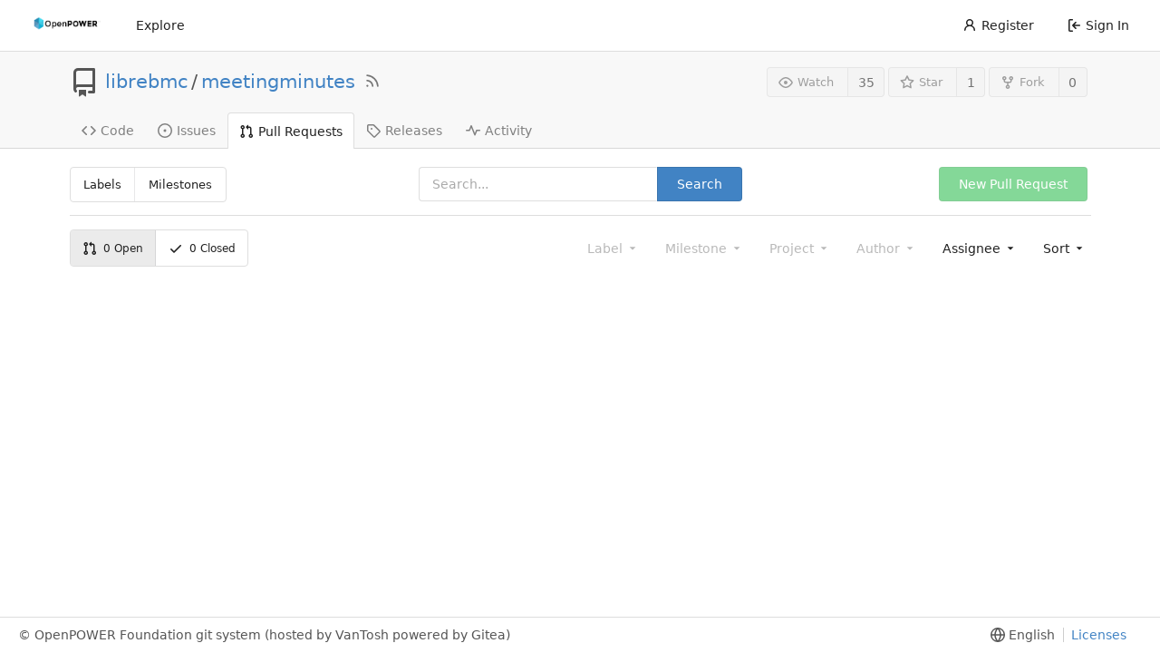

--- FILE ---
content_type: text/html; charset=UTF-8
request_url: https://git.openpowerfoundation.org/librebmc/meetingminutes/pulls?q=&type=all&sort=oldest&state=open&labels=&milestone=0&project=0&assignee=62&poster=0
body_size: 6712
content:
<!DOCTYPE html>
<html lang="en-US" class="theme-openpowerfoundation">
<head>
	<meta charset="utf-8">
	<meta name="viewport" content="width=device-width, initial-scale=1">
	<title>Pull Requests - meetingminutes - OpenPOWER Foundation Git System</title>
	<link rel="manifest" href="[data-uri]">
	<meta name="theme-color" content="#6cc644">
	<meta name="default-theme" content="openpowerfoundation">
	<meta name="author" content="librebmc">
	<meta name="description" content="meetingminutes">
	<meta name="keywords" content="openpower,openpowerfoundation,opf,opensource,git,go,gitea,self-hosted">
	<meta name="referrer" content="no-referrer">


	<link rel="alternate" type="application/atom+xml" title="" href="/librebmc/meetingminutes.atom">
	<link rel="alternate" type="application/rss+xml" title="" href="/librebmc/meetingminutes.rss">

	<link rel="icon" href="/assets/img/openpower-small-logo.png" type="image/png">
	<link rel="alternate icon" href="/assets/img/openpower-small-logo.png" type="image/png">
	<link rel="stylesheet" href="/assets/css/index.css?v=1.19.3">
	
<script>
	window.addEventListener('error', function(e) {window._globalHandlerErrors=window._globalHandlerErrors||[]; window._globalHandlerErrors.push(e);});
	window.config = {
		appUrl: 'https:\/\/git.openpower.foundation\/',
		appSubUrl: '',
		assetVersionEncoded: encodeURIComponent('1.19.3'), 
		assetUrlPrefix: '\/assets',
		runModeIsProd:  true ,
		customEmojis: {"codeberg":":codeberg:","git":":git:","gitea":":gitea:","github":":github:","gitlab":":gitlab:","gogs":":gogs:"},
		useServiceWorker:  true ,
		csrfToken: 'J0tIucu4SxvU5qCiYtMJSQMDbII6MTc2ODk3ODM1OTE3OTU0NTE1NQ',
		pageData: {},
		requireTribute:  null ,
		notificationSettings: {"EventSourceUpdateTime":10000,"MaxTimeout":60000,"MinTimeout":10000,"TimeoutStep":10000}, 
		enableTimeTracking:  true ,
		
		mermaidMaxSourceCharacters:  5000 ,
		
		i18n: {
			copy_success: 'Copied!',
			copy_error: 'Copy failed',
			error_occurred: 'An error occurred',
			network_error: 'Network error',
		},
	};
	
	window.config.pageData = window.config.pageData || {};
</script>
<script src="/assets/js/webcomponents.js?v=1.19.3"></script>

	<noscript>
		<style>
			.dropdown:hover > .menu { display: block; }
			.ui.secondary.menu .dropdown.item > .menu { margin-top: 0; }
		</style>
	</noscript>

	
		<meta property="og:title" content="meetingminutes">
		<meta property="og:url" content="https://git.openpower.foundation/librebmc/meetingminutes">
		
	
	<meta property="og:type" content="object">
	
		<meta property="og:image" content="https://git.openpower.foundation/avatars/ebe01bfcc22be2c4a24d2df5fc2b05ba">
	

<meta property="og:site_name" content="OpenPOWER Foundation Git System">

	<link rel="stylesheet" href="/assets/css/theme-openpowerfoundation.css?v=1.19.3">


</head>
<body>
	

	<div class="full height">
		<noscript>This website works better with JavaScript.</noscript>

		

		
			<div class="ui top secondary stackable main menu following bar light no-vertical-tabs">
				<nav class="ui container" id="navbar" aria-label="Navigation Bar">
	
	
	<div class="item brand gt-sb">
		<a href="/" aria-label="Home">
			<img width="90" height="30" src="/assets/img/openpower-logo.png" alt="Logo" aria-hidden="true">
		</a>
		<div class="gt-df gt-ac">
			
			<button class="ui icon button mobile-only" id="navbar-expand-toggle">
				<svg viewBox="0 0 16 16" class="svg octicon-three-bars" width="16" height="16" aria-hidden="true"><path d="M1 2.75A.75.75 0 0 1 1.75 2h12.5a.75.75 0 0 1 0 1.5H1.75A.75.75 0 0 1 1 2.75Zm0 5A.75.75 0 0 1 1.75 7h12.5a.75.75 0 0 1 0 1.5H1.75A.75.75 0 0 1 1 7.75ZM1.75 12h12.5a.75.75 0 0 1 0 1.5H1.75a.75.75 0 0 1 0-1.5Z"/></svg>
			</button>
		</div>
	</div>

	
		<a class="item " href="/explore/repos">Explore</a>
	

	

	


	
		<div class="right stackable menu">
			
				<a class="item" href="/user/sign_up">
					<svg viewBox="0 0 16 16" class="svg octicon-person" width="16" height="16" aria-hidden="true"><path d="M10.561 8.073a6.005 6.005 0 0 1 3.432 5.142.75.75 0 1 1-1.498.07 4.5 4.5 0 0 0-8.99 0 .75.75 0 0 1-1.498-.07 6.004 6.004 0 0 1 3.431-5.142 3.999 3.999 0 1 1 5.123 0ZM10.5 5a2.5 2.5 0 1 0-5 0 2.5 2.5 0 0 0 5 0Z"/></svg> Register
				</a>
			
			<a class="item" rel="nofollow" href="/user/login?redirect_to=%2flibrebmc%2fmeetingminutes%2fpulls%3fq%3d%26type%3dall%26sort%3doldest%26state%3dopen%26labels%3d%26milestone%3d0%26project%3d0%26assignee%3d62%26poster%3d0">
				<svg viewBox="0 0 16 16" class="svg octicon-sign-in" width="16" height="16" aria-hidden="true"><path d="M2 2.75C2 1.784 2.784 1 3.75 1h2.5a.75.75 0 0 1 0 1.5h-2.5a.25.25 0 0 0-.25.25v10.5c0 .138.112.25.25.25h2.5a.75.75 0 0 1 0 1.5h-2.5A1.75 1.75 0 0 1 2 13.25Zm6.56 4.5h5.69a.75.75 0 0 1 0 1.5H8.56l1.97 1.97a.749.749 0 0 1-.326 1.275.749.749 0 0 1-.734-.215L6.22 8.53a.75.75 0 0 1 0-1.06l3.25-3.25a.749.749 0 0 1 1.275.326.749.749 0 0 1-.215.734Z"/></svg> Sign In
			</a>
		</div>
	
</nav>

			</div>
		



<div role="main" aria-label="Pull Requests" class="page-content repository">
	<div class="header-wrapper">

	<div class="ui container">
		<div class="repo-header">
			<div class="repo-title-wrap gt-df gt-fc">
				<div class="repo-title" role="heading" aria-level="1">
					
					
						<div class="repo-icon gt-mr-3">
	
		
			<svg viewBox="0 0 16 16" class="svg octicon-repo" width="32" height="32" aria-hidden="true"><path d="M2 2.5A2.5 2.5 0 0 1 4.5 0h8.75a.75.75 0 0 1 .75.75v12.5a.75.75 0 0 1-.75.75h-2.5a.75.75 0 0 1 0-1.5h1.75v-2h-8a1 1 0 0 0-.714 1.7.75.75 0 1 1-1.072 1.05A2.495 2.495 0 0 1 2 11.5Zm10.5-1h-8a1 1 0 0 0-1 1v6.708A2.486 2.486 0 0 1 4.5 9h8ZM5 12.25a.25.25 0 0 1 .25-.25h3.5a.25.25 0 0 1 .25.25v3.25a.25.25 0 0 1-.4.2l-1.45-1.087a.249.249 0 0 0-.3 0L5.4 15.7a.25.25 0 0 1-.4-.2Z"/></svg>
		
	
</div>

					
					<a href="/librebmc">librebmc</a>
					<div class="gt-mx-2">/</div>
					<a href="/librebmc/meetingminutes">meetingminutes</a>
					
						<a href="/librebmc/meetingminutes.rss"><i class="ui grey icon tooltip gt-ml-3" data-content="RSS Feed" data-position="top center"><svg viewBox="0 0 16 16" class="svg octicon-rss" width="18" height="18" aria-hidden="true"><path d="M2.002 2.725a.75.75 0 0 1 .797-.699C8.79 2.42 13.58 7.21 13.974 13.201a.75.75 0 0 1-1.497.098 10.502 10.502 0 0 0-9.776-9.776.747.747 0 0 1-.7-.798ZM2.84 7.05h-.002a7.002 7.002 0 0 1 6.113 6.111.75.75 0 0 1-1.49.178 5.503 5.503 0 0 0-4.8-4.8.75.75 0 0 1 .179-1.489ZM2 13a1 1 0 1 1 2 0 1 1 0 0 1-2 0Z"/></svg></i></a>
					
					<div class="labels gt-df gt-ac gt-fw">
						
							
								
							
						
						
					</div>
				</div>
				
				
				
			</div>
			
				<div class="repo-buttons">
					
					<form method="post" action="/librebmc/meetingminutes/action/watch?redirect_to=%2flibrebmc%2fmeetingminutes%2fpulls">
						<input type="hidden" name="_csrf" value="J0tIucu4SxvU5qCiYtMJSQMDbII6MTc2ODk3ODM1OTE3OTU0NTE1NQ">
						<div class="ui labeled button tooltip" data-content="Sign in to watch this repository." data-position="top center">
							<button type="submit" class="ui compact small basic button" disabled>
								<svg viewBox="0 0 16 16" class="svg octicon-eye" width="16" height="16" aria-hidden="true"><path d="M8 2c1.981 0 3.671.992 4.933 2.078 1.27 1.091 2.187 2.345 2.637 3.023a1.62 1.62 0 0 1 0 1.798c-.45.678-1.367 1.932-2.637 3.023C11.67 13.008 9.981 14 8 14c-1.981 0-3.671-.992-4.933-2.078C1.797 10.83.88 9.576.43 8.898a1.62 1.62 0 0 1 0-1.798c.45-.677 1.367-1.931 2.637-3.022C4.33 2.992 6.019 2 8 2ZM1.679 7.932a.12.12 0 0 0 0 .136c.411.622 1.241 1.75 2.366 2.717C5.176 11.758 6.527 12.5 8 12.5c1.473 0 2.825-.742 3.955-1.715 1.124-.967 1.954-2.096 2.366-2.717a.12.12 0 0 0 0-.136c-.412-.621-1.242-1.75-2.366-2.717C10.824 4.242 9.473 3.5 8 3.5c-1.473 0-2.825.742-3.955 1.715-1.124.967-1.954 2.096-2.366 2.717ZM8 10a2 2 0 1 1-.001-3.999A2 2 0 0 1 8 10Z"/></svg>Watch
							</button>
							<a class="ui basic label" href="/librebmc/meetingminutes/watchers">
								35
							</a>
						</div>
					</form>
					
						<form method="post" action="/librebmc/meetingminutes/action/star?redirect_to=%2flibrebmc%2fmeetingminutes%2fpulls">
							<input type="hidden" name="_csrf" value="J0tIucu4SxvU5qCiYtMJSQMDbII6MTc2ODk3ODM1OTE3OTU0NTE1NQ">
							<div class="ui labeled button tooltip" data-content="Sign in to star this repository." data-position="top center">
								<button type="submit" class="ui compact small basic button" disabled>
									<svg viewBox="0 0 16 16" class="svg octicon-star" width="16" height="16" aria-hidden="true"><path d="M8 .25a.75.75 0 0 1 .673.418l1.882 3.815 4.21.612a.75.75 0 0 1 .416 1.279l-3.046 2.97.719 4.192a.751.751 0 0 1-1.088.791L8 12.347l-3.766 1.98a.75.75 0 0 1-1.088-.79l.72-4.194L.818 6.374a.75.75 0 0 1 .416-1.28l4.21-.611L7.327.668A.75.75 0 0 1 8 .25Zm0 2.445L6.615 5.5a.75.75 0 0 1-.564.41l-3.097.45 2.24 2.184a.75.75 0 0 1 .216.664l-.528 3.084 2.769-1.456a.75.75 0 0 1 .698 0l2.77 1.456-.53-3.084a.75.75 0 0 1 .216-.664l2.24-2.183-3.096-.45a.75.75 0 0 1-.564-.41L8 2.694Z"/></svg>Star
								</button>
								<a class="ui basic label" href="/librebmc/meetingminutes/stars">
									1
								</a>
							</div>
						</form>
					
					
						<div class="ui labeled button
							
								tooltip disabled
							"
							
								data-content="Sign in to fork this repository."
							
						data-position="top center">
							<a class="ui compact small basic button"
								
									
								
							>
								<svg viewBox="0 0 16 16" class="svg octicon-repo-forked" width="16" height="16" aria-hidden="true"><path d="M5 5.372v.878c0 .414.336.75.75.75h4.5a.75.75 0 0 0 .75-.75v-.878a2.25 2.25 0 1 1 1.5 0v.878a2.25 2.25 0 0 1-2.25 2.25h-1.5v2.128a2.251 2.251 0 1 1-1.5 0V8.5h-1.5A2.25 2.25 0 0 1 3.5 6.25v-.878a2.25 2.25 0 1 1 1.5 0ZM5 3.25a.75.75 0 1 0-1.5 0 .75.75 0 0 0 1.5 0Zm6.75.75a.75.75 0 1 0 0-1.5.75.75 0 0 0 0 1.5Zm-3 8.75a.75.75 0 1 0-1.5 0 .75.75 0 0 0 1.5 0Z"/></svg>Fork
							</a>
							<div class="ui small modal" id="fork-repo-modal">
								<svg viewBox="0 0 16 16" class="close inside svg octicon-x" width="16" height="16" aria-hidden="true"><path d="M3.72 3.72a.75.75 0 0 1 1.06 0L8 6.94l3.22-3.22a.749.749 0 0 1 1.275.326.749.749 0 0 1-.215.734L9.06 8l3.22 3.22a.749.749 0 0 1-.326 1.275.749.749 0 0 1-.734-.215L8 9.06l-3.22 3.22a.751.751 0 0 1-1.042-.018.751.751 0 0 1-.018-1.042L6.94 8 3.72 4.78a.75.75 0 0 1 0-1.06Z"/></svg>
								<div class="header">
									You&#39;ve already forked meetingminutes
								</div>
								<div class="content gt-tl">
									<div class="ui list">
										
									</div>
									
								</div>
							</div>
							<a class="ui basic label" href="/librebmc/meetingminutes/forks">
								0
							</a>
						</div>
					
				</div>
			
		</div>
	</div>

	<div class="ui tabs container">
		
			<div class="ui tabular stackable menu navbar">
				
				<a class="item" href="/librebmc/meetingminutes">
					<svg viewBox="0 0 16 16" class="svg octicon-code" width="16" height="16" aria-hidden="true"><path d="m11.28 3.22 4.25 4.25a.75.75 0 0 1 0 1.06l-4.25 4.25a.749.749 0 0 1-1.275-.326.749.749 0 0 1 .215-.734L13.94 8l-3.72-3.72a.749.749 0 0 1 .326-1.275.749.749 0 0 1 .734.215Zm-6.56 0a.751.751 0 0 1 1.042.018.751.751 0 0 1 .018 1.042L2.06 8l3.72 3.72a.749.749 0 0 1-.326 1.275.749.749 0 0 1-.734-.215L.47 8.53a.75.75 0 0 1 0-1.06Z"/></svg> Code
				</a>
				

				
					<a class="item" href="/librebmc/meetingminutes/issues">
						<svg viewBox="0 0 16 16" class="svg octicon-issue-opened" width="16" height="16" aria-hidden="true"><path d="M8 9.5a1.5 1.5 0 1 0 0-3 1.5 1.5 0 0 0 0 3Z"/><path d="M8 0a8 8 0 1 1 0 16A8 8 0 0 1 8 0ZM1.5 8a6.5 6.5 0 1 0 13 0 6.5 6.5 0 0 0-13 0Z"/></svg> Issues
						
					</a>
				

				

				
					<a class="active item" href="/librebmc/meetingminutes/pulls">
						<svg viewBox="0 0 16 16" class="svg octicon-git-pull-request" width="16" height="16" aria-hidden="true"><path d="M1.5 3.25a2.25 2.25 0 1 1 3 2.122v5.256a2.251 2.251 0 1 1-1.5 0V5.372A2.25 2.25 0 0 1 1.5 3.25Zm5.677-.177L9.573.677A.25.25 0 0 1 10 .854V2.5h1A2.5 2.5 0 0 1 13.5 5v5.628a2.251 2.251 0 1 1-1.5 0V5a1 1 0 0 0-1-1h-1v1.646a.25.25 0 0 1-.427.177L7.177 3.427a.25.25 0 0 1 0-.354ZM3.75 2.5a.75.75 0 1 0 0 1.5.75.75 0 0 0 0-1.5Zm0 9.5a.75.75 0 1 0 0 1.5.75.75 0 0 0 0-1.5Zm8.25.75a.75.75 0 1 0 1.5 0 .75.75 0 0 0-1.5 0Z"/></svg> Pull Requests
						
					</a>
				

				

				

				

				
				<a class="item" href="/librebmc/meetingminutes/releases">
					<svg viewBox="0 0 16 16" class="svg octicon-tag" width="16" height="16" aria-hidden="true"><path d="M1 7.775V2.75C1 1.784 1.784 1 2.75 1h5.025c.464 0 .91.184 1.238.513l6.25 6.25a1.75 1.75 0 0 1 0 2.474l-5.026 5.026a1.75 1.75 0 0 1-2.474 0l-6.25-6.25A1.752 1.752 0 0 1 1 7.775Zm1.5 0c0 .066.026.13.073.177l6.25 6.25a.25.25 0 0 0 .354 0l5.025-5.025a.25.25 0 0 0 0-.354l-6.25-6.25a.25.25 0 0 0-.177-.073H2.75a.25.25 0 0 0-.25.25ZM6 5a1 1 0 1 1 0 2 1 1 0 0 1 0-2Z"/></svg> Releases
					
				</a>
				

				

				
					<a class="item" href="/librebmc/meetingminutes/activity">
						<svg viewBox="0 0 16 16" class="svg octicon-pulse" width="16" height="16" aria-hidden="true"><path d="M6 2c.306 0 .582.187.696.471L10 10.731l1.304-3.26A.751.751 0 0 1 12 7h3.25a.75.75 0 0 1 0 1.5h-2.742l-1.812 4.528a.751.751 0 0 1-1.392 0L6 4.77 4.696 8.03A.75.75 0 0 1 4 8.5H.75a.75.75 0 0 1 0-1.5h2.742l1.812-4.529A.751.751 0 0 1 6 2Z"/></svg> Activity
					</a>
				

				

				
			</div>
		
	</div>
	<div class="ui tabs divider"></div>
</div>

	<div class="ui container">
		<div class="ui three column grid issue-list-headers">
			<div class="column">
				<h2 class="ui compact small menu header">
	<a class="item" href="/librebmc/meetingminutes/labels">Labels</a>
	<a class="item" href="/librebmc/meetingminutes/milestones">Milestones</a>
</h2>

			</div>
			<div class="column center aligned">
				<form class="ui form ignore-dirty">
	<div class="ui search fluid action input">
		<input type="hidden" name="type" value="all"/>
		<input type="hidden" name="state" value="open"/>
		<input type="hidden" name="labels" value=""/>
		<input type="hidden" name="milestone" value="0"/>
		<input type="hidden" name="project" value="0"/>
		<input type="hidden" name="assignee" value="62"/>
		<input type="hidden" name="poster" value="0"/>
		<input name="q" value="" placeholder="Search...">
		<button class="ui primary button" type="submit">Search</button>
	</div>
</form>

			</div>
			
				<div class="column right aligned">
					
						<a class="ui green button disabled" href="">New Pull Request</a>
					
				</div>
			
		</div>
		<div class="ui divider"></div>
		<div id="issue-filters" class="ui stackable grid">
			<div class="six wide column">
				
				<div class="ui compact tiny menu">
	<a class="active item" href="/librebmc/meetingminutes/pulls?q=&type=all&sort=oldest&state=open&labels=&milestone=0&project=0&assignee=62&poster=0">
		
			<svg viewBox="0 0 16 16" class="gt-mr-3 svg octicon-git-pull-request" width="16" height="16" aria-hidden="true"><path d="M1.5 3.25a2.25 2.25 0 1 1 3 2.122v5.256a2.251 2.251 0 1 1-1.5 0V5.372A2.25 2.25 0 0 1 1.5 3.25Zm5.677-.177L9.573.677A.25.25 0 0 1 10 .854V2.5h1A2.5 2.5 0 0 1 13.5 5v5.628a2.251 2.251 0 1 1-1.5 0V5a1 1 0 0 0-1-1h-1v1.646a.25.25 0 0 1-.427.177L7.177 3.427a.25.25 0 0 1 0-.354ZM3.75 2.5a.75.75 0 1 0 0 1.5.75.75 0 0 0 0-1.5Zm0 9.5a.75.75 0 1 0 0 1.5.75.75 0 0 0 0-1.5Zm8.25.75a.75.75 0 1 0 1.5 0 .75.75 0 0 0-1.5 0Z"/></svg>
		
		<span class="js-pretty-number" data-value="0">0</span>&nbsp;Open
	</a>
	<a class="item" href="/librebmc/meetingminutes/pulls?q=&type=all&sort=oldest&state=closed&labels=&milestone=0&project=0&assignee=62&poster=0">
		<svg viewBox="0 0 16 16" class="gt-mr-3 svg octicon-check" width="16" height="16" aria-hidden="true"><path d="M13.78 4.22a.75.75 0 0 1 0 1.06l-7.25 7.25a.75.75 0 0 1-1.06 0L2.22 9.28a.751.751 0 0 1 .018-1.042.751.751 0 0 1 1.042-.018L6 10.94l6.72-6.72a.75.75 0 0 1 1.06 0Z"/></svg>
		<span class="js-pretty-number" data-value="0">0</span>&nbsp;Closed
	</a>
</div>

			</div>
			<div class="ten wide right aligned column">
				<div class="ui secondary filter stackable menu labels">
					
					<div class="ui disabled dropdown jump item label-filter" style="margin-left: auto">
						<span class="text">
							Label
							<svg viewBox="0 0 16 16" class="dropdown icon svg octicon-triangle-down" width="14" height="14" aria-hidden="true"><path d="m4.427 7.427 3.396 3.396a.25.25 0 0 0 .354 0l3.396-3.396A.25.25 0 0 0 11.396 7H4.604a.25.25 0 0 0-.177.427Z"/></svg>
						</span>
						<div class="menu">
							<div class="ui icon search input">
								<i class="icon gt-df gt-ac gt-jc"><svg viewBox="0 0 16 16" class="svg octicon-search" width="16" height="16" aria-hidden="true"><path d="M10.68 11.74a6 6 0 0 1-7.922-8.982 6 6 0 0 1 8.982 7.922l3.04 3.04a.749.749 0 0 1-.326 1.275.749.749 0 0 1-.734-.215ZM11.5 7a4.499 4.499 0 1 0-8.997 0A4.499 4.499 0 0 0 11.5 7Z"/></svg></i>
								<input type="text" placeholder="Label">
							</div>
							<span class="info">Use <code>alt</code> + <code>click/enter</code> to exclude labels</span>
							<a class="item" href="/librebmc/meetingminutes/pulls?q=&type=all&sort=oldest&state=open&milestone=0&project=0&assignee=62&poster=0">All labels</a>
							
							
						</div>
					</div>

					
					<div class="ui disabled dropdown jump item">
						<span class="text">
							Milestone
							<svg viewBox="0 0 16 16" class="dropdown icon svg octicon-triangle-down" width="14" height="14" aria-hidden="true"><path d="m4.427 7.427 3.396 3.396a.25.25 0 0 0 .354 0l3.396-3.396A.25.25 0 0 0 11.396 7H4.604a.25.25 0 0 0-.177.427Z"/></svg>
						</span>
						<div class="menu">
							<div class="ui icon search input">
								<i class="icon gt-df gt-ac gt-jc"><svg viewBox="0 0 16 16" class="svg octicon-search" width="16" height="16" aria-hidden="true"><path d="M10.68 11.74a6 6 0 0 1-7.922-8.982 6 6 0 0 1 8.982 7.922l3.04 3.04a.749.749 0 0 1-.326 1.275.749.749 0 0 1-.734-.215ZM11.5 7a4.499 4.499 0 1 0-8.997 0A4.499 4.499 0 0 0 11.5 7Z"/></svg></i>
								<input type="text" placeholder="Milestone">
							</div>
							<a class="item" href="/librebmc/meetingminutes/pulls?q=&type=all&sort=oldest&state=open&labels=&assignee=62&poster=0">repo.issues.filter_milestone_no_select</a>
							
						</div>
					</div>

					
					<div class="ui disabled dropdown jump item">
						<span class="text">
							Project
							<svg viewBox="0 0 16 16" class="dropdown icon svg octicon-triangle-down" width="14" height="14" aria-hidden="true"><path d="m4.427 7.427 3.396 3.396a.25.25 0 0 0 .354 0l3.396-3.396A.25.25 0 0 0 11.396 7H4.604a.25.25 0 0 0-.177.427Z"/></svg>
						</span>
						<div class="menu">
							<div class="ui icon search input">
								<i class="icon gt-df gt-ac gt-jc"><svg viewBox="0 0 16 16" class="svg octicon-search" width="16" height="16" aria-hidden="true"><path d="M10.68 11.74a6 6 0 0 1-7.922-8.982 6 6 0 0 1 8.982 7.922l3.04 3.04a.749.749 0 0 1-.326 1.275.749.749 0 0 1-.734-.215ZM11.5 7a4.499 4.499 0 1 0-8.997 0A4.499 4.499 0 0 0 11.5 7Z"/></svg></i>
								<input type="text" placeholder="Project">
							</div>
							<a class="item" href="/librebmc/meetingminutes/pulls?q=&type=all&sort=oldest&state=open&labels=&assignee=62&poster=0">All projects</a>
							<a class="item" href="/librebmc/meetingminutes/pulls?q=&type=all&sort=oldest&state=open&labels=&project=-1&assignee=62&poster=0">No project</a>
							
							
						</div>
					</div>

					
					<div class="ui disabled dropdown jump item">
						<span class="text">
							Author
							<svg viewBox="0 0 16 16" class="dropdown icon svg octicon-triangle-down" width="14" height="14" aria-hidden="true"><path d="m4.427 7.427 3.396 3.396a.25.25 0 0 0 .354 0l3.396-3.396A.25.25 0 0 0 11.396 7H4.604a.25.25 0 0 0-.177.427Z"/></svg>
						</span>
						<div class="menu">
							<div class="ui icon search input">
								<i class="icon gt-df gt-ac gt-jc"><svg viewBox="0 0 16 16" class="svg octicon-search" width="16" height="16" aria-hidden="true"><path d="M10.68 11.74a6 6 0 0 1-7.922-8.982 6 6 0 0 1 8.982 7.922l3.04 3.04a.749.749 0 0 1-.326 1.275.749.749 0 0 1-.734-.215ZM11.5 7a4.499 4.499 0 1 0-8.997 0A4.499 4.499 0 0 0 11.5 7Z"/></svg></i>
								<input type="text" placeholder="Author">
							</div>
							<a class="item" href="/librebmc/meetingminutes/pulls?q=&type=all&sort=oldest&state=open&labels=&milestone=0&project=0&assignee=62">All authors</a>
							
						</div>
					</div>

					
					<div class="ui  dropdown jump item">
						<span class="text">
							Assignee
							<svg viewBox="0 0 16 16" class="dropdown icon svg octicon-triangle-down" width="14" height="14" aria-hidden="true"><path d="m4.427 7.427 3.396 3.396a.25.25 0 0 0 .354 0l3.396-3.396A.25.25 0 0 0 11.396 7H4.604a.25.25 0 0 0-.177.427Z"/></svg>
						</span>
						<div class="menu">
							<div class="ui icon search input">
								<i class="icon gt-df gt-ac gt-jc"><svg viewBox="0 0 16 16" class="svg octicon-search" width="16" height="16" aria-hidden="true"><path d="M10.68 11.74a6 6 0 0 1-7.922-8.982 6 6 0 0 1 8.982 7.922l3.04 3.04a.749.749 0 0 1-.326 1.275.749.749 0 0 1-.734-.215ZM11.5 7a4.499 4.499 0 1 0-8.997 0A4.499 4.499 0 0 0 11.5 7Z"/></svg></i>
								<input type="text" placeholder="Assignee">
							</div>
							<a class="item" href="/librebmc/meetingminutes/pulls?q=&type=all&sort=oldest&state=open&labels=&milestone=0&project=0&poster=0">All assignees</a>
							
								<a class="active selected item" href="/librebmc/meetingminutes/pulls?type=all&sort=oldest&state=open&labels=&milestone=0&project=0&assignee=62&poster=0">
									<img class="ui avatar gt-vm" src="/avatars/775d6141b48bc09737a890d8bbf5b897?size=84" title="Karol Gugala" width="28" height="28"/> Karol Gugala
								</a>
							
								<a class=" item" href="/librebmc/meetingminutes/pulls?type=all&sort=oldest&state=open&labels=&milestone=0&project=0&assignee=15&poster=0">
									<img class="ui avatar gt-vm" src="/avatars/02378f845bd808dd0c472c061c198f7c?size=84" title="Tim Ansell" width="28" height="28"/> Tim Ansell
								</a>
							
								<a class=" item" href="/librebmc/meetingminutes/pulls?type=all&sort=oldest&state=open&labels=&milestone=0&project=0&assignee=44&poster=0">
									<img class="ui avatar gt-vm" src="/avatars/bdb4db1e6c019bab8e3f00600bd644d8?size=84" title="Todd Rosedahl" width="28" height="28"/> Todd Rosedahl
								</a>
							
								<a class=" item" href="/librebmc/meetingminutes/pulls?type=all&sort=oldest&state=open&labels=&milestone=0&project=0&assignee=2&poster=0">
									<img class="ui avatar gt-vm" src="/avatars/e071480f7743376a35960afc9dc3c5d5?size=84" title="Toshaan Bharvani" width="28" height="28"/> Toshaan Bharvani
								</a>
							
						</div>
					</div>

					

					
					<div class="ui dropdown type jump item">
						<span class="text">
							Sort
							<svg viewBox="0 0 16 16" class="dropdown icon svg octicon-triangle-down" width="14" height="14" aria-hidden="true"><path d="m4.427 7.427 3.396 3.396a.25.25 0 0 0 .354 0l3.396-3.396A.25.25 0 0 0 11.396 7H4.604a.25.25 0 0 0-.177.427Z"/></svg>
						</span>
						<div class="menu">
							<a class="item" href="/librebmc/meetingminutes/pulls?q=&type=all&sort=latest&state=open&labels=&milestone=0&project=0&assignee=62&poster=0">Newest</a>
							<a class="active item" href="/librebmc/meetingminutes/pulls?q=&type=all&sort=oldest&state=open&labels=&milestone=0&project=0&assignee=62&poster=0">Oldest</a>
							<a class="item" href="/librebmc/meetingminutes/pulls?q=&type=all&sort=recentupdate&state=open&labels=&milestone=0&project=0&assignee=62&poster=0">Recently updated</a>
							<a class="item" href="/librebmc/meetingminutes/pulls?q=&type=all&sort=leastupdate&state=open&labels=&milestone=0&project=0&assignee=62&poster=0">Least recently updated</a>
							<a class="item" href="/librebmc/meetingminutes/pulls?q=&type=all&sort=mostcomment&state=open&labels=&milestone=0&project=0&assignee=62&poster=0">Most commented</a>
							<a class="item" href="/librebmc/meetingminutes/pulls?q=&type=all&sort=leastcomment&state=open&labels=&milestone=0&project=0&assignee=62&poster=0">Least commented</a>
							<a class="item" href="/librebmc/meetingminutes/pulls?q=&type=all&sort=nearduedate&state=open&labels=&milestone=0&project=0&assignee=62&poster=0">Nearest due date</a>
							<a class="item" href="/librebmc/meetingminutes/pulls?q=&type=all&sort=farduedate&state=open&labels=&milestone=0&project=0&assignee=62&poster=0">Farthest due date</a>
						</div>
					</div>
				</div>
			</div>
		</div>
		<div id="issue-actions" class="ui stackable grid gt-hidden">
			<div class="six wide column">
				<div class="ui compact tiny menu">
	<a class="active item" href="/librebmc/meetingminutes/pulls?q=&type=all&sort=oldest&state=open&labels=&milestone=0&project=0&assignee=62&poster=0">
		
			<svg viewBox="0 0 16 16" class="gt-mr-3 svg octicon-git-pull-request" width="16" height="16" aria-hidden="true"><path d="M1.5 3.25a2.25 2.25 0 1 1 3 2.122v5.256a2.251 2.251 0 1 1-1.5 0V5.372A2.25 2.25 0 0 1 1.5 3.25Zm5.677-.177L9.573.677A.25.25 0 0 1 10 .854V2.5h1A2.5 2.5 0 0 1 13.5 5v5.628a2.251 2.251 0 1 1-1.5 0V5a1 1 0 0 0-1-1h-1v1.646a.25.25 0 0 1-.427.177L7.177 3.427a.25.25 0 0 1 0-.354ZM3.75 2.5a.75.75 0 1 0 0 1.5.75.75 0 0 0 0-1.5Zm0 9.5a.75.75 0 1 0 0 1.5.75.75 0 0 0 0-1.5Zm8.25.75a.75.75 0 1 0 1.5 0 .75.75 0 0 0-1.5 0Z"/></svg>
		
		<span class="js-pretty-number" data-value="0">0</span>&nbsp;Open
	</a>
	<a class="item" href="/librebmc/meetingminutes/pulls?q=&type=all&sort=oldest&state=closed&labels=&milestone=0&project=0&assignee=62&poster=0">
		<svg viewBox="0 0 16 16" class="gt-mr-3 svg octicon-check" width="16" height="16" aria-hidden="true"><path d="M13.78 4.22a.75.75 0 0 1 0 1.06l-7.25 7.25a.75.75 0 0 1-1.06 0L2.22 9.28a.751.751 0 0 1 .018-1.042.751.751 0 0 1 1.042-.018L6 10.94l6.72-6.72a.75.75 0 0 1 1.06 0Z"/></svg>
		<span class="js-pretty-number" data-value="0">0</span>&nbsp;Closed
	</a>
</div>

			</div>
			
			<div class="nine wide right aligned right floated column">
				<div class="ui secondary filter stackable menu">
					
					
					
						<div class="ui red active basic button issue-action" data-action="close" data-url="/librebmc/meetingminutes/issues/status" style="margin-left: auto">Close</div>
					
					
					<div class="ui disabled dropdown jump item">
						<span class="text">
							Label
							<svg viewBox="0 0 16 16" class="dropdown icon svg octicon-triangle-down" width="14" height="14" aria-hidden="true"><path d="m4.427 7.427 3.396 3.396a.25.25 0 0 0 .354 0l3.396-3.396A.25.25 0 0 0 11.396 7H4.604a.25.25 0 0 0-.177.427Z"/></svg>
						</span>
						<div class="menu">
							
							
						</div>
					</div>

					
					<div class="ui disabled dropdown jump item">
						<span class="text">
							Milestone
							<svg viewBox="0 0 16 16" class="dropdown icon svg octicon-triangle-down" width="14" height="14" aria-hidden="true"><path d="m4.427 7.427 3.396 3.396a.25.25 0 0 0 .354 0l3.396-3.396A.25.25 0 0 0 11.396 7H4.604a.25.25 0 0 0-.177.427Z"/></svg>
						</span>
						<div class="menu">
							<div class="item issue-action" data-element-id="0" data-url="/librebmc/meetingminutes/pulls/milestone">
							No milestone
							</div>
							
						</div>
					</div>

					
					<div class="ui disabled dropdown jump item">
						<span class="text">
							Projects
							<svg viewBox="0 0 16 16" class="dropdown icon svg octicon-triangle-down" width="14" height="14" aria-hidden="true"><path d="m4.427 7.427 3.396 3.396a.25.25 0 0 0 .354 0l3.396-3.396A.25.25 0 0 0 11.396 7H4.604a.25.25 0 0 0-.177.427Z"/></svg>
						</span>
						<div class="menu">
							<div class="item issue-action" data-element-id="0" data-url="/librebmc/meetingminutes/pulls/projects">
							Clear projects
							</div>
							
							
						</div>
					</div>

					
					<div class="ui  dropdown jump item">
						<span class="text">
							Assignee
							<svg viewBox="0 0 16 16" class="dropdown icon svg octicon-triangle-down" width="14" height="14" aria-hidden="true"><path d="m4.427 7.427 3.396 3.396a.25.25 0 0 0 .354 0l3.396-3.396A.25.25 0 0 0 11.396 7H4.604a.25.25 0 0 0-.177.427Z"/></svg>
						</span>
						<div class="menu">
							<div class="item issue-action" data-element-id="0" data-url="/librebmc/meetingminutes/pulls/assignee">
								No assignee
							</div>
							
								<div class="item issue-action" data-element-id="62" data-url="/librebmc/meetingminutes/issues/assignee">
									<img class="ui avatar gt-vm" src="/avatars/775d6141b48bc09737a890d8bbf5b897?size=84" title="Karol Gugala" width="28" height="28"/> Karol Gugala
								</div>
							
								<div class="item issue-action" data-element-id="15" data-url="/librebmc/meetingminutes/issues/assignee">
									<img class="ui avatar gt-vm" src="/avatars/02378f845bd808dd0c472c061c198f7c?size=84" title="Tim Ansell" width="28" height="28"/> Tim Ansell
								</div>
							
								<div class="item issue-action" data-element-id="44" data-url="/librebmc/meetingminutes/issues/assignee">
									<img class="ui avatar gt-vm" src="/avatars/bdb4db1e6c019bab8e3f00600bd644d8?size=84" title="Todd Rosedahl" width="28" height="28"/> Todd Rosedahl
								</div>
							
								<div class="item issue-action" data-element-id="2" data-url="/librebmc/meetingminutes/issues/assignee">
									<img class="ui avatar gt-vm" src="/avatars/e071480f7743376a35960afc9dc3c5d5?size=84" title="Toshaan Bharvani" width="28" height="28"/> Toshaan Bharvani
								</div>
							
						</div>
					</div>
					
				</div>
			</div>
		</div>
		<div class="issue list">
	
	
	
</div>


	



	</div>
</div>


	

	</div>

	

	<footer role="group" aria-label="Footer">
	<div class="ui left" role="contentinfo" aria-label="About Software">
		© OpenPOWER Foundation git system (hosted by VanTosh powered by Gitea)
	</div>
	<div class="ui right links" role="group" aria-label="Links">
		<div class="ui language bottom floating slide up dropdown link item">
			<svg viewBox="0 0 16 16" class="svg octicon-globe" width="16" height="16" aria-hidden="true"><path d="M8 0a8 8 0 1 1 0 16A8 8 0 0 1 8 0ZM5.78 8.75a9.64 9.64 0 0 0 1.363 4.177c.255.426.542.832.857 1.215.245-.296.551-.705.857-1.215A9.64 9.64 0 0 0 10.22 8.75Zm4.44-1.5a9.64 9.64 0 0 0-1.363-4.177c-.307-.51-.612-.919-.857-1.215a9.927 9.927 0 0 0-.857 1.215A9.64 9.64 0 0 0 5.78 7.25Zm-5.944 1.5H1.543a6.507 6.507 0 0 0 4.666 5.5c-.123-.181-.24-.365-.352-.552-.715-1.192-1.437-2.874-1.581-4.948Zm-2.733-1.5h2.733c.144-2.074.866-3.756 1.58-4.948.12-.197.237-.381.353-.552a6.507 6.507 0 0 0-4.666 5.5Zm10.181 1.5c-.144 2.074-.866 3.756-1.58 4.948-.12.197-.237.381-.353.552a6.507 6.507 0 0 0 4.666-5.5Zm2.733-1.5a6.507 6.507 0 0 0-4.666-5.5c.123.181.24.365.353.552.714 1.192 1.436 2.874 1.58 4.948Z"/></svg>
			<span>English</span>
			<div class="menu language-menu">
				
					<a lang="en-US" data-url="/?lang=en-US" class="item active selected">English</a>
				
			</div>
		</div>
		<a href="/assets/js/licenses.txt">Licenses</a>
		
	</div>
</footer>




	<script src="/assets/js/index.js?v=1.19.3" type="text/javascript" onerror="alert('Failed to load asset files from ' + this.src + '. Please make sure the asset files can be accessed.')"></script>

<script type="text/javascript">
var _paq = window._paq || [];
        _paq.push(["setDocumentTitle", document.domain + "/" + document.title]);
        _paq.push(['setDoNotTrack', false]);
        _paq.push(['trackPageView']);
        _paq.push(['enableLinkTracking']);
        _paq.push(['enableHeartBeatTimer', 5]);
        _paq.push(['setLinkTrackingTimer', 25]);
        _paq.push(["enableCrossDomainLinking"]);
        _paq.push(['trackAllContentImpressions']);
        _paq.push(['setUserId', '']);
(function() {
        var u="https://stats.vantosh.com/";
        _paq.push(['setTrackerUrl', u+'matomo.php']);
        _paq.push(['setSiteId', '67']);
        var d=document, g=d.createElement('script'), s=d.getElementsByTagName('script')[0];
                g.type='text/javascript';
                g.async=true;
                g.defer=true;
                g.src=u+'matomo.js';
        s.parentNode.insertBefore(g,s);
})();
</script>
<noscript><p>
<img src="https://stats.vantosh.com//matomo.php?idsite=67&amp;rec=1" style="border:0;" alt=""/>
</p></noscript>


</body>
</html>

